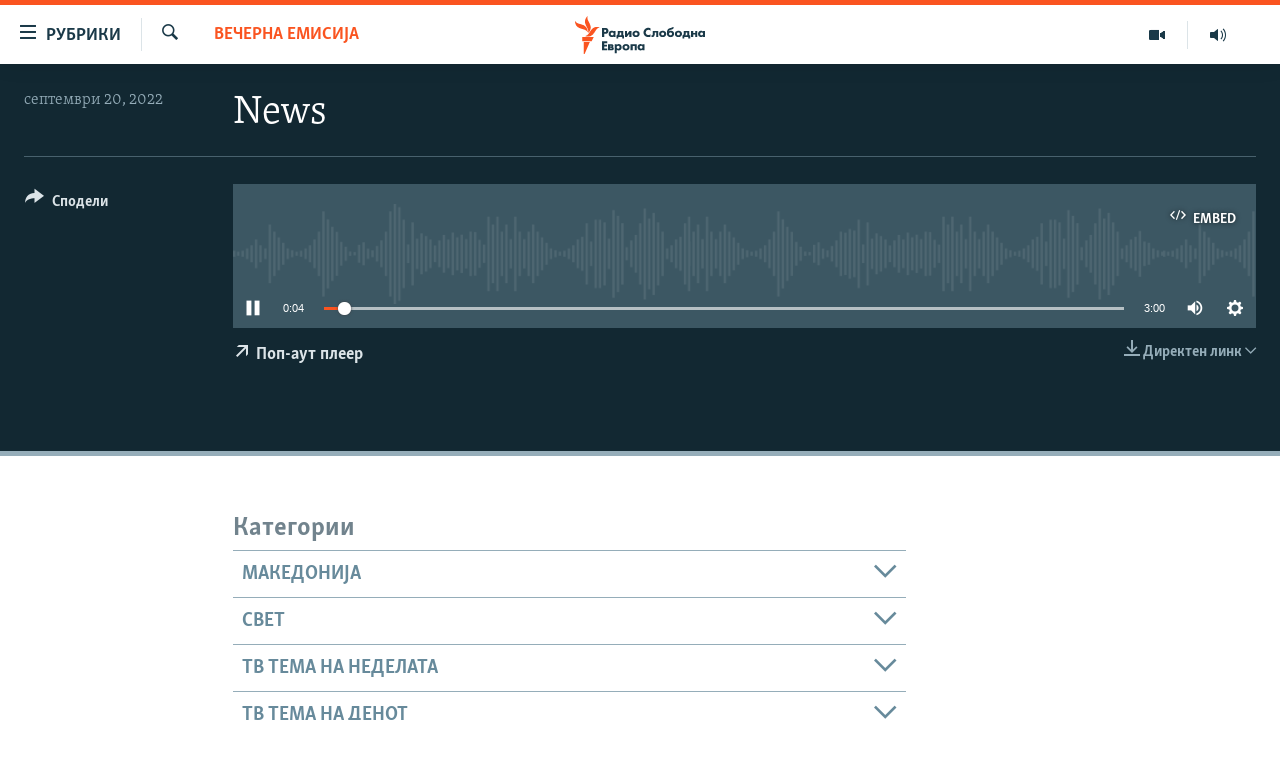

--- FILE ---
content_type: text/html; charset=utf-8
request_url: https://www.slobodnaevropa.mk/a/32020069.html
body_size: 13277
content:

<!DOCTYPE html>
<html lang="mk" dir="ltr" class="no-js">
<head>
<link href="/Content/responsive/RFE/mk-MK/RFE-mk-MK.css?&amp;av=0.0.0.0&amp;cb=374" rel="stylesheet"/>
<script src="https://tags.slobodnaevropa.mk/rferl-pangea/prod/utag.sync.js"></script> <script type='text/javascript' src='https://www.youtube.com/iframe_api' async></script>
<script type="text/javascript">
//a general 'js' detection, must be on top level in <head>, due to CSS performance
document.documentElement.className = "js";
var cacheBuster = "374";
var appBaseUrl = "/";
var imgEnhancerBreakpoints = [0, 144, 256, 408, 650, 1023, 1597];
var isLoggingEnabled = false;
var isPreviewPage = false;
var isLivePreviewPage = false;
if (!isPreviewPage) {
window.RFE = window.RFE || {};
window.RFE.cacheEnabledByParam = window.location.href.indexOf('nocache=1') === -1;
const url = new URL(window.location.href);
const params = new URLSearchParams(url.search);
// Remove the 'nocache' parameter
params.delete('nocache');
// Update the URL without the 'nocache' parameter
url.search = params.toString();
window.history.replaceState(null, '', url.toString());
} else {
window.addEventListener('load', function() {
const links = window.document.links;
for (let i = 0; i < links.length; i++) {
links[i].href = '#';
links[i].target = '_self';
}
})
}
// Iframe & Embed detection
var embedProperties = {};
try {
// Reliable way to check if we are in an iframe.
var isIframe = window.self !== window.top;
embedProperties.is_iframe = isIframe;
if (!isIframe) {
embedProperties.embed_context = "main";
} else {
// We are in an iframe. Let's try to access the parent.
// This access will only fail with strict cross-origin (without document.domain).
var parentLocation = window.top.location;
// The access succeeded. Now we explicitly compare the hostname.
if (window.location.hostname === parentLocation.hostname) {
embedProperties.embed_context = "embed_self";
} else {
// Hostname is different (e.g. different subdomain with document.domain)
embedProperties.embed_context = "embed_cross";
}
// Since the access works, we can safely get the details.
embedProperties.url_parent = parentLocation.href;
embedProperties.title_parent = window.top.document.title;
}
} catch (err) {
// We are in an iframe, and an error occurred, probably due to cross-origin restrictions.
embedProperties.is_iframe = true;
embedProperties.embed_context = "embed_cross";
// We cannot access the properties of window.top.
// `document.referrer` can sometimes provide the URL of the parent page.
// It is not 100% reliable, but it is the best we can do in this situation.
embedProperties.url_parent = document.referrer || null;
embedProperties.title_parent = null; // We can't get to the title in a cross-origin scenario.
}
var pwaEnabled = false;
var swCacheDisabled;
</script>
<meta charset="utf-8" />
<title>News</title>
<meta name="description" content="" />
<meta name="keywords" content="Вечерна емисија, " />
<meta name="viewport" content="width=device-width, initial-scale=1.0" />
<meta http-equiv="X-UA-Compatible" content="IE=edge" />
<meta name="robots" content="max-image-preview:large"><meta property="fb:pages" content="97222983724" />
<link href="https://www.slobodnaevropa.mk/a/32020069.html" rel="canonical" />
<meta name="apple-mobile-web-app-title" content="РСЕ" />
<meta name="apple-mobile-web-app-status-bar-style" content="black" />
<meta name="apple-itunes-app" content="app-id=475986784, app-argument=//32020069.ltr" />
<meta content="News" property="og:title" />
<meta content="article" property="og:type" />
<meta content="https://www.slobodnaevropa.mk/a/32020069.html" property="og:url" />
<meta content="Радио Слободна Европа" property="og:site_name" />
<meta content="https://www.facebook.com/RSEMK" property="article:publisher" />
<meta content="https://www.slobodnaevropa.mk/Content/responsive/RFE/mk-MK/img/top_logo_news.png" property="og:image" />
<meta content="1200" property="og:image:width" />
<meta content="675" property="og:image:height" />
<meta content="site logo" property="og:image:alt" />
<meta content="568280086670706" property="fb:app_id" />
<meta content="player" name="twitter:card" />
<meta content="@RSE_Makedonski" name="twitter:site" />
<meta content="https://www.slobodnaevropa.mk/embed/player/article/32020069.html" name="twitter:player" />
<meta content="435" name="twitter:player:width" />
<meta content="314" name="twitter:player:height" />
<meta content="https://rfe-audio.rferl.org/ma/2022/09/20/20220920-170100-ma074-clip_low.mp3" name="twitter:player:stream" />
<meta content="audio/mp3; codecs=&quot;mp3&quot;" name="twitter:player:stream:content_type" />
<meta content="News" name="twitter:title" />
<meta content="" name="twitter:description" />
<link rel="amphtml" href="https://www.slobodnaevropa.mk/amp/32020069.html" />
<script src="/Scripts/responsive/infographics.b?v=dVbZ-Cza7s4UoO3BqYSZdbxQZVF4BOLP5EfYDs4kqEo1&amp;av=0.0.0.0&amp;cb=374"></script>
<script src="/Scripts/responsive/loader.b?v=C-JLefdHQ4ECvt5x4bMsJCTq2VRkcN8JUkP-IB-DzAI1&amp;av=0.0.0.0&amp;cb=374"></script>
<link rel="icon" type="image/svg+xml" href="/Content/responsive/RFE/img/webApp/favicon.svg" />
<link rel="alternate icon" href="/Content/responsive/RFE/img/webApp/favicon.ico" />
<link rel="mask-icon" color="#ea6903" href="/Content/responsive/RFE/img/webApp/favicon_safari.svg" />
<link rel="apple-touch-icon" sizes="152x152" href="/Content/responsive/RFE/img/webApp/ico-152x152.png" />
<link rel="apple-touch-icon" sizes="144x144" href="/Content/responsive/RFE/img/webApp/ico-144x144.png" />
<link rel="apple-touch-icon" sizes="114x114" href="/Content/responsive/RFE/img/webApp/ico-114x114.png" />
<link rel="apple-touch-icon" sizes="72x72" href="/Content/responsive/RFE/img/webApp/ico-72x72.png" />
<link rel="apple-touch-icon-precomposed" href="/Content/responsive/RFE/img/webApp/ico-57x57.png" />
<link rel="icon" sizes="192x192" href="/Content/responsive/RFE/img/webApp/ico-192x192.png" />
<link rel="icon" sizes="128x128" href="/Content/responsive/RFE/img/webApp/ico-128x128.png" />
<meta name="msapplication-TileColor" content="#ffffff" />
<meta name="msapplication-TileImage" content="/Content/responsive/RFE/img/webApp/ico-144x144.png" />
<link rel="preload" href="/Content/responsive/fonts/Skolar-Lt_Cyrl_v2.4.woff" type="font/woff" as="font" crossorigin="anonymous" />
<link rel="alternate" type="application/rss+xml" title="RFE/RL - Top Stories [RSS]" href="/api/" />
<link rel="sitemap" type="application/rss+xml" href="/sitemap.xml" />
<script type="text/javascript">
var analyticsData = Object.assign(embedProperties, {url:"https://www.slobodnaevropa.mk/a/32020069.html",property_id:"435",article_uid:"32020069",page_title:"News",page_type:"audiofeature",content_type:"audio",subcontent_type:"audiofeature",last_modified:"2022-09-20 17:14:08Z",pub_datetime:"2022-09-20 17:01:00Z",section:"вечерна емисија",english_section:"evening_program",byline:"",categories:"evening_program",domain:"www.slobodnaevropa.mk",language:"Macedonian",language_service:"RFERL Balkans Macedonian Unit",platform:"web",copied:"no",copied_article:"",copied_title:"",runs_js:"Yes",cms_release:"8.45.0.0.374",enviro_type:"prod",slug:"",entity:"RFE",short_language_service:"MAC",platform_short:"W",page_name:"News"});
// Push Analytics data as GTM message (without "event" attribute and before GTM initialization)
window.dataLayer = window.dataLayer || [];
window.dataLayer.push(analyticsData);
</script>
<script type="text/javascript" data-cookiecategory="analytics">
var gtmEventObject = {event: 'page_meta_ready'};window.dataLayer = window.dataLayer || [];window.dataLayer.push(gtmEventObject);
var renderGtm = "true";
if (renderGtm === "true") {
(function(w,d,s,l,i){w[l]=w[l]||[];w[l].push({'gtm.start':new Date().getTime(),event:'gtm.js'});var f=d.getElementsByTagName(s)[0],j=d.createElement(s),dl=l!='dataLayer'?'&l='+l:'';j.async=true;j.src='//www.googletagmanager.com/gtm.js?id='+i+dl;f.parentNode.insertBefore(j,f);})(window,document,'script','dataLayer','GTM-WXZBPZ');
}
</script>
</head>
<body class=" nav-no-loaded cc_theme pg-media use-sticky-share js-category-to-nav pg-audio nojs-images ">
<noscript><iframe src="https://www.googletagmanager.com/ns.html?id=GTM-WXZBPZ" height="0" width="0" style="display:none;visibility:hidden"></iframe></noscript> <script type="text/javascript" data-cookiecategory="analytics">
var gtmEventObject = {event: 'page_meta_ready'};window.dataLayer = window.dataLayer || [];window.dataLayer.push(gtmEventObject);
var renderGtm = "true";
if (renderGtm === "true") {
(function(w,d,s,l,i){w[l]=w[l]||[];w[l].push({'gtm.start':new Date().getTime(),event:'gtm.js'});var f=d.getElementsByTagName(s)[0],j=d.createElement(s),dl=l!='dataLayer'?'&l='+l:'';j.async=true;j.src='//www.googletagmanager.com/gtm.js?id='+i+dl;f.parentNode.insertBefore(j,f);})(window,document,'script','dataLayer','GTM-WXZBPZ');
}
</script>
<!--Analytics tag js version start-->
<script type="text/javascript" data-cookiecategory="analytics">
var utag_data = Object.assign({}, analyticsData, {pub_year:"2022",pub_month:"09",pub_day:"20",pub_hour:"17",pub_weekday:"Tuesday"});
if(typeof(TealiumTagFrom)==='function' && typeof(TealiumTagSearchKeyword)==='function') {
var utag_from=TealiumTagFrom();var utag_searchKeyword=TealiumTagSearchKeyword();
if(utag_searchKeyword!=null && utag_searchKeyword!=='' && utag_data["search_keyword"]==null) utag_data["search_keyword"]=utag_searchKeyword;if(utag_from!=null && utag_from!=='') utag_data["from"]=TealiumTagFrom();}
if(window.top!== window.self&&utag_data.page_type==="snippet"){utag_data.page_type = 'iframe';}
try{if(window.top!==window.self&&window.self.location.hostname===window.top.location.hostname){utag_data.platform = 'self-embed';utag_data.platform_short = 'se';}}catch(e){if(window.top!==window.self&&window.self.location.search.includes("platformType=self-embed")){utag_data.platform = 'cross-promo';utag_data.platform_short = 'cp';}}
(function(a,b,c,d){ a="https://tags.slobodnaevropa.mk/rferl-pangea/prod/utag.js"; b=document;c="script";d=b.createElement(c);d.src=a;d.type="text/java"+c;d.async=true; a=b.getElementsByTagName(c)[0];a.parentNode.insertBefore(d,a); })();
</script>
<!--Analytics tag js version end-->
<!-- Analytics tag management NoScript -->
<noscript>
<img style="position: absolute; border: none;" src="https://ssc.slobodnaevropa.mk/b/ss/bbgprod,bbgentityrferl/1/G.4--NS/2084089529?pageName=rfe%3amac%3aw%3aaudiofeature%3anews&amp;c6=news&amp;v36=8.45.0.0.374&amp;v6=D=c6&amp;g=https%3a%2f%2fwww.slobodnaevropa.mk%2fa%2f32020069.html&amp;c1=D=g&amp;v1=D=g&amp;events=event1&amp;c16=rferl%20balkans%20macedonian%20unit&amp;v16=D=c16&amp;c5=evening_program&amp;v5=D=c5&amp;ch=%d0%92%d0%b5%d1%87%d0%b5%d1%80%d0%bd%d0%b0%20%d0%b5%d0%bc%d0%b8%d1%81%d0%b8%d1%98%d0%b0&amp;c15=macedonian&amp;v15=D=c15&amp;c4=audio&amp;v4=D=c4&amp;c14=32020069&amp;v14=D=c14&amp;v20=no&amp;c17=web&amp;v17=D=c17&amp;mcorgid=518abc7455e462b97f000101%40adobeorg&amp;server=www.slobodnaevropa.mk&amp;pageType=D=c4&amp;ns=bbg&amp;v29=D=server&amp;v25=rfe&amp;v30=435&amp;v105=D=User-Agent " alt="analytics" width="1" height="1" /></noscript>
<!-- End of Analytics tag management NoScript -->
<!--*** Accessibility links - For ScreenReaders only ***-->
<section>
<div class="sr-only">
<h2>Достапни линкови</h2>
<ul>
<li><a href="#content" data-disable-smooth-scroll="1">Оди на содржината</a></li>
<li><a href="#navigation" data-disable-smooth-scroll="1">Оди на главната навигација</a></li>
<li><a href="#txtHeaderSearch" data-disable-smooth-scroll="1">Премини на пребарување</a></li>
</ul>
</div>
</section>
<div dir="ltr">
<div id="page">
<aside>
<div class="ctc-message pos-fix">
<div class="ctc-message__inner">линкот е копиран</div>
</div>
</aside>
<div class="hdr-20 hdr-20--big">
<div class="hdr-20__inner">
<div class="hdr-20__max pos-rel">
<div class="hdr-20__side hdr-20__side--primary d-flex">
<label data-for="main-menu-ctrl" data-switcher-trigger="true" data-switch-target="main-menu-ctrl" class="burger hdr-trigger pos-rel trans-trigger" data-trans-evt="click" data-trans-id="menu">
<span class="ico ico-close hdr-trigger__ico hdr-trigger__ico--close burger__ico burger__ico--close"></span>
<span class="ico ico-menu hdr-trigger__ico hdr-trigger__ico--open burger__ico burger__ico--open"></span>
<span class="burger__label">рубрики</span>
</label>
<div class="menu-pnl pos-fix trans-target" data-switch-target="main-menu-ctrl" data-trans-id="menu">
<div class="menu-pnl__inner">
<nav class="main-nav menu-pnl__item menu-pnl__item--first">
<ul class="main-nav__list accordeon" data-analytics-tales="false" data-promo-name="link" data-location-name="nav,secnav">
<li class="main-nav__item">
<a class="main-nav__item-name main-nav__item-name--link" href="/Македонија" title="Македонија" data-item-name="macedonia" >Македонија</a>
</li>
<li class="main-nav__item">
<a class="main-nav__item-name main-nav__item-name--link" href="/свет" title="Свет" data-item-name="world-responsive" >Свет</a>
</li>
<li class="main-nav__item">
<a class="main-nav__item-name main-nav__item-name--link" href="/Визуелно" title="Визуелно" data-item-name="visuals" >Визуелно</a>
</li>
<li class="main-nav__item">
<a class="main-nav__item-name main-nav__item-name--link" href="/Вести" title="Вести" data-item-name="news" >Вести</a>
</li>
<li class="main-nav__item">
<a class="main-nav__item-name main-nav__item-name--link" href="/ШтоТребаДаЗнаете" title="Што треба да знаете" data-item-name="what-you-need-to-know" >Што треба да знаете</a>
</li>
<li class="main-nav__item">
<a class="main-nav__item-name main-nav__item-name--link" href="/што-треба-да-знаете" title="Пријави се за њузлетер" data-item-name="newsletter-subscribe" >Пријави се за њузлетер</a>
</li>
<li class="main-nav__item">
<a class="main-nav__item-name main-nav__item-name--link" href="/подкаст" title="Подкаст Зошто?" data-item-name="why" >Подкаст Зошто?</a>
</li>
</ul>
</nav>
<div class="menu-pnl__item menu-pnl__item--social">
<h5 class="menu-pnl__sub-head">Следете не</h5>
<a href="https://www.facebook.com/RSEMK" title="Следете не на Фејсбук" data-analytics-text="follow_on_facebook" class="btn btn--rounded btn--social-inverted menu-pnl__btn js-social-btn btn-facebook" target="_blank" rel="noopener">
<span class="ico ico-facebook-alt ico--rounded"></span>
</a>
<a href="https://twitter.com/RSE_makedonski" title="Следете не на Твитер" data-analytics-text="follow_on_twitter" class="btn btn--rounded btn--social-inverted menu-pnl__btn js-social-btn btn-twitter" target="_blank" rel="noopener">
<span class="ico ico-twitter ico--rounded"></span>
</a>
<a href="https://www.youtube.com/user/SlobodnaEvropa" title="Следете не на Јутјуб" data-analytics-text="follow_on_youtube" class="btn btn--rounded btn--social-inverted menu-pnl__btn js-social-btn btn-youtube" target="_blank" rel="noopener">
<span class="ico ico-youtube ico--rounded"></span>
</a>
<a href="https://www.instagram.com/slobodnaevropa.mk/" title="Follow us on Instagram" data-analytics-text="follow_on_instagram" class="btn btn--rounded btn--social-inverted menu-pnl__btn js-social-btn btn-instagram" target="_blank" rel="noopener">
<span class="ico ico-instagram ico--rounded"></span>
</a>
</div>
<div class="menu-pnl__item">
<a href="/navigation/allsites" class="menu-pnl__item-link">
<span class="ico ico-languages "></span>
РСЕ веб страници
</a>
</div>
</div>
</div>
<label data-for="top-search-ctrl" data-switcher-trigger="true" data-switch-target="top-search-ctrl" class="top-srch-trigger hdr-trigger">
<span class="ico ico-close hdr-trigger__ico hdr-trigger__ico--close top-srch-trigger__ico top-srch-trigger__ico--close"></span>
<span class="ico ico-search hdr-trigger__ico hdr-trigger__ico--open top-srch-trigger__ico top-srch-trigger__ico--open"></span>
</label>
<div class="srch-top srch-top--in-header" data-switch-target="top-search-ctrl">
<div class="container">
<form action="/s" class="srch-top__form srch-top__form--in-header" id="form-topSearchHeader" method="get" role="search"><label for="txtHeaderSearch" class="sr-only">Барај</label>
<input type="text" id="txtHeaderSearch" name="k" placeholder="Пребарувај" accesskey="s" value="" class="srch-top__input analyticstag-event" onkeydown="if (event.keyCode === 13) { FireAnalyticsTagEventOnSearch('search', $dom.get('#txtHeaderSearch')[0].value) }" />
<button title="Барај" type="submit" class="btn btn--top-srch analyticstag-event" onclick="FireAnalyticsTagEventOnSearch('search', $dom.get('#txtHeaderSearch')[0].value) ">
<span class="ico ico-search"></span>
</button></form>
</div>
</div>
<a href="/" class="main-logo-link">
<img src="/Content/responsive/RFE/mk-MK/img/logo-compact.svg?cb=374" class="main-logo main-logo--comp" alt="site logo">
<img src="/Content/responsive/RFE/mk-MK/img/logo.svg?cb=374" class="main-logo main-logo--big" alt="site logo">
</a>
</div>
<div class="hdr-20__side hdr-20__side--secondary d-flex">
<a href="https://www.slobodnaevropa.mk/%d0%bf%d0%be%d0%b4%d0%ba%d0%b0%d1%81%d1%82?nocache=1" title="Радио" class="hdr-20__secondary-item" data-item-name="audio">
<span class="ico ico-audio hdr-20__secondary-icon"></span>
</a>
<a href="/Визуелно" title="Визуелно" class="hdr-20__secondary-item" data-item-name="video">
<span class="ico ico-video hdr-20__secondary-icon"></span>
</a>
<a href="/s" title="Барај" class="hdr-20__secondary-item hdr-20__secondary-item--search" data-item-name="search">
<span class="ico ico-search hdr-20__secondary-icon hdr-20__secondary-icon--search"></span>
</a>
<div class="srch-bottom">
<form action="/s" class="srch-bottom__form d-flex" id="form-bottomSearch" method="get" role="search"><label for="txtSearch" class="sr-only">Барај</label>
<input type="search" id="txtSearch" name="k" placeholder="Пребарувај" accesskey="s" value="" class="srch-bottom__input analyticstag-event" onkeydown="if (event.keyCode === 13) { FireAnalyticsTagEventOnSearch('search', $dom.get('#txtSearch')[0].value) }" />
<button title="Барај" type="submit" class="btn btn--bottom-srch analyticstag-event" onclick="FireAnalyticsTagEventOnSearch('search', $dom.get('#txtSearch')[0].value) ">
<span class="ico ico-search"></span>
</button></form>
</div>
</div>
<img src="/Content/responsive/RFE/mk-MK/img/logo-print.gif?cb=374" class="logo-print" loading="lazy" alt="site logo">
<img src="/Content/responsive/RFE/mk-MK/img/logo-print_color.png?cb=374" class="logo-print logo-print--color" loading="lazy" alt="site logo">
</div>
</div>
</div>
<script>
if (document.body.className.indexOf('pg-home') > -1) {
var nav2In = document.querySelector('.hdr-20__inner');
var nav2Sec = document.querySelector('.hdr-20__side--secondary');
var secStyle = window.getComputedStyle(nav2Sec);
if (nav2In && window.pageYOffset < 150 && secStyle['position'] !== 'fixed') {
nav2In.classList.add('hdr-20__inner--big')
}
}
</script>
<div class="c-hlights c-hlights--breaking c-hlights--no-item" data-hlight-display="mobile,desktop">
<div class="c-hlights__wrap container p-0">
<div class="c-hlights__nav">
<a role="button" href="#" title="Претходно">
<span class="ico ico-chevron-backward m-0"></span>
<span class="sr-only">Претходно</span>
</a>
<a role="button" href="#" title="Следно">
<span class="ico ico-chevron-forward m-0"></span>
<span class="sr-only">Следно</span>
</a>
</div>
<span class="c-hlights__label">
<span class="">Breaking News</span>
<span class="switcher-trigger">
<label data-for="more-less-1" data-switcher-trigger="true" class="switcher-trigger__label switcher-trigger__label--more p-b-0" title="Покажи повеќе">
<span class="ico ico-chevron-down"></span>
</label>
<label data-for="more-less-1" data-switcher-trigger="true" class="switcher-trigger__label switcher-trigger__label--less p-b-0" title="Show less">
<span class="ico ico-chevron-up"></span>
</label>
</span>
</span>
<ul class="c-hlights__items switcher-target" data-switch-target="more-less-1">
</ul>
</div>
</div> <div id="content">
<div class="media-container">
<div class="container">
<div class="hdr-container">
<div class="row">
<div class="col-category col-xs-12 col-md-2 pull-left"> <div class="category js-category">
<a class="" href="/z/444">Вечерна емисија</a> </div>
</div><div class="col-title col-xs-12 col-lg-10 pull-right"> <h1 class="">
News
</h1>
</div><div class="col-publishing-details col-xs-12 col-md-2 pull-left"> <div class="publishing-details ">
<div class="published">
<span class="date" >
<time pubdate="pubdate" datetime="2022-09-20T19:01:00+01:00">
септември 20, 2022
</time>
</span>
</div>
</div>
</div><div class="col-lg-12 separator"> <div class="separator">
<hr class="title-line" />
</div>
</div><div class="col-multimedia col-xs-12 col-md-10 pull-right"> <div class="media-pholder media-pholder--audio ">
<div class="c-sticky-container" data-poster="">
<div class="c-sticky-element" data-sp_api="pangea-video" data-persistent data-persistent-browse-out >
<div class="c-mmp c-mmp--enabled c-mmp--loading c-mmp--audio c-mmp--detail c-sticky-element__swipe-el"
data-player_id="" data-title="News" data-hide-title="False"
data-breakpoint_s="320" data-breakpoint_m="640" data-breakpoint_l="992"
data-hlsjs-src="/Scripts/responsive/hls.b"
data-bypass-dash-for-vod="true"
data-bypass-dash-for-live-video="true"
data-bypass-dash-for-live-audio="true"
data-media-id="32020069"
id="player32020069">
<div class="c-mmp__poster js-poster">
</div>
<a class="c-mmp__fallback-link" href="https://rfe-audio.rferl.org/ma/2022/09/20/20220920-170100-ma074-clip.mp3">
<span class="c-mmp__fallback-link-icon">
<span class="ico ico-audio"></span>
</span>
</a>
<div class="c-spinner">
<img src="/Content/responsive/img/player-spinner.png" alt="please wait" title="please wait" />
</div>
<div class="c-mmp__player">
<audio src="https://rfe-audio.rferl.org/ma/2022/09/20/20220920-170100-ma074-clip.mp3" data-fallbacksrc="" data-fallbacktype="" data-type="audio/mp3" data-info="64 kbps" data-sources="[{&quot;AmpSrc&quot;:&quot;https://rfe-audio.rferl.org/ma/2022/09/20/20220920-170100-ma074-clip_low.mp3&quot;,&quot;Src&quot;:&quot;https://rfe-audio.rferl.org/ma/2022/09/20/20220920-170100-ma074-clip_low.mp3&quot;,&quot;Type&quot;:&quot;audio/mp3&quot;,&quot;DataInfo&quot;:&quot;32 kbps&quot;,&quot;Url&quot;:null,&quot;BlockAutoTo&quot;:null,&quot;BlockAutoFrom&quot;:null},{&quot;AmpSrc&quot;:&quot;https://rfe-audio.rferl.org/ma/2022/09/20/20220920-170100-ma074-clip_hq.mp3&quot;,&quot;Src&quot;:&quot;https://rfe-audio.rferl.org/ma/2022/09/20/20220920-170100-ma074-clip_hq.mp3&quot;,&quot;Type&quot;:&quot;audio/mp3&quot;,&quot;DataInfo&quot;:&quot;128 kbps&quot;,&quot;Url&quot;:null,&quot;BlockAutoTo&quot;:null,&quot;BlockAutoFrom&quot;:null}]" data-pub_datetime="2022-09-20 19:01:00Z" data-lt-on-play="0" data-lt-url="" data-autoplay data-preload webkit-playsinline="webkit-playsinline" playsinline="playsinline" style="width:100%;height:140px" title="News">
</audio>
</div>
<div class="c-mmp__overlay c-mmp__overlay--title c-mmp__overlay--partial c-mmp__overlay--disabled c-mmp__overlay--slide-from-top js-c-mmp__title-overlay">
<span class="c-mmp__overlay-actions c-mmp__overlay-actions-top js-overlay-actions">
<span class="c-mmp__overlay-actions-link c-mmp__overlay-actions-link--embed js-btn-embed-overlay" title="Embed">
<span class="c-mmp__overlay-actions-link-ico ico ico-embed-code"></span>
<span class="c-mmp__overlay-actions-link-text">Embed</span>
</span>
<span class="c-mmp__overlay-actions-link c-mmp__overlay-actions-link--close-sticky c-sticky-element__close-el" title="close">
<span class="c-mmp__overlay-actions-link-ico ico ico-close"></span>
</span>
</span>
<div class="c-mmp__overlay-title js-overlay-title">
<h5 class="c-mmp__overlay-media-title">
<a class="js-media-title-link" href="/a/32020069.html" target="_blank" rel="noopener" title="News">News</a>
</h5>
</div>
</div>
<div class="c-mmp__overlay c-mmp__overlay--sharing c-mmp__overlay--disabled c-mmp__overlay--slide-from-bottom js-c-mmp__sharing-overlay">
<span class="c-mmp__overlay-actions">
<span class="c-mmp__overlay-actions-link c-mmp__overlay-actions-link--embed js-btn-embed-overlay" title="Embed">
<span class="c-mmp__overlay-actions-link-ico ico ico-embed-code"></span>
<span class="c-mmp__overlay-actions-link-text">Embed</span>
</span>
<span class="c-mmp__overlay-actions-link c-mmp__overlay-actions-link--close js-btn-close-overlay" title="close">
<span class="c-mmp__overlay-actions-link-ico ico ico-close"></span>
</span>
</span>
<div class="c-mmp__overlay-tabs">
<div class="c-mmp__overlay-tab c-mmp__overlay-tab--disabled c-mmp__overlay-tab--slide-backward js-tab-embed-overlay" data-trigger="js-btn-embed-overlay" data-embed-source="//www.slobodnaevropa.mk/embed/player/0/32020069.html?type=audio" role="form">
<div class="c-mmp__overlay-body c-mmp__overlay-body--centered-vertical">
<div class="column">
<div class="c-mmp__status-msg ta-c js-message-embed-code-copied" role="tooltip">
The code has been copied to your clipboard.
</div>
<div class="c-mmp__form-group ta-c">
<input type="text" name="embed_code" class="c-mmp__input-text js-embed-code" dir="ltr" value="" readonly />
<span class="c-mmp__input-btn js-btn-copy-embed-code" title="Copy to clipboard"><span class="ico ico-content-copy"></span></span>
</div>
</div>
</div>
</div>
<div class="c-mmp__overlay-tab c-mmp__overlay-tab--disabled c-mmp__overlay-tab--slide-forward js-tab-sharing-overlay" data-trigger="js-btn-sharing-overlay" role="form">
<div class="c-mmp__overlay-body c-mmp__overlay-body--centered-vertical">
<div class="column">
<div class="c-mmp__status-msg ta-c js-message-share-url-copied" role="tooltip">
The URL has been copied to your clipboard
</div>
<div class="not-apply-to-sticky audio-fl-bwd">
<aside class="player-content-share share share--mmp" role="complementary"
data-share-url="https://www.slobodnaevropa.mk/a/32020069.html" data-share-title="News" data-share-text="">
<ul class="share__list">
<li class="share__item">
<a href="https://facebook.com/sharer.php?u=https%3a%2f%2fwww.slobodnaevropa.mk%2fa%2f32020069.html"
data-analytics-text="share_on_facebook"
title="Facebook" target="_blank"
class="btn bg-transparent js-social-btn">
<span class="ico ico-facebook fs_xl "></span>
</a>
</li>
<li class="share__item">
<a href="https://twitter.com/share?url=https%3a%2f%2fwww.slobodnaevropa.mk%2fa%2f32020069.html&amp;text=News"
data-analytics-text="share_on_twitter"
title="X (Twitter)" target="_blank"
class="btn bg-transparent js-social-btn">
<span class="ico ico-twitter fs_xl "></span>
</a>
</li>
<li class="share__item">
<a href="/a/32020069.html" title="Share this media" class="btn bg-transparent" target="_blank" rel="noopener">
<span class="ico ico-ellipsis fs_xl "></span>
</a>
</li>
</ul>
</aside>
</div>
<hr class="c-mmp__separator-line audio-fl-bwd xs-hidden s-hidden" />
<div class="c-mmp__form-group ta-c audio-fl-bwd xs-hidden s-hidden">
<input type="text" name="share_url" class="c-mmp__input-text js-share-url" value="https://www.slobodnaevropa.mk/a/32020069.html" dir="ltr" readonly />
<span class="c-mmp__input-btn js-btn-copy-share-url" title="Copy to clipboard"><span class="ico ico-content-copy"></span></span>
</div>
</div>
</div>
</div>
</div>
</div>
<div class="c-mmp__overlay c-mmp__overlay--settings c-mmp__overlay--disabled c-mmp__overlay--slide-from-bottom js-c-mmp__settings-overlay">
<span class="c-mmp__overlay-actions">
<span class="c-mmp__overlay-actions-link c-mmp__overlay-actions-link--close js-btn-close-overlay" title="close">
<span class="c-mmp__overlay-actions-link-ico ico ico-close"></span>
</span>
</span>
<div class="c-mmp__overlay-body c-mmp__overlay-body--centered-vertical">
<div class="column column--scrolling js-sources"></div>
</div>
</div>
<div class="c-mmp__overlay c-mmp__overlay--disabled js-c-mmp__disabled-overlay">
<div class="c-mmp__overlay-body c-mmp__overlay-body--centered-vertical">
<div class="column">
<p class="ta-c"><span class="ico ico-clock"></span>No media source currently available</p>
</div>
</div>
</div>
<div class="c-mmp__cpanel-container js-cpanel-container">
<div class="c-mmp__cpanel c-mmp__cpanel--hidden">
<div class="c-mmp__cpanel-playback-controls">
<span class="c-mmp__cpanel-btn c-mmp__cpanel-btn--play js-btn-play" title="play">
<span class="ico ico-play m-0"></span>
</span>
<span class="c-mmp__cpanel-btn c-mmp__cpanel-btn--pause js-btn-pause" title="pause">
<span class="ico ico-pause m-0"></span>
</span>
</div>
<div class="c-mmp__cpanel-progress-controls">
<span class="c-mmp__cpanel-progress-controls-current-time js-current-time" dir="ltr">0:00</span>
<span class="c-mmp__cpanel-progress-controls-duration js-duration" dir="ltr">
0:03:00
</span>
<span class="c-mmp__indicator c-mmp__indicator--horizontal" dir="ltr">
<span class="c-mmp__indicator-lines js-progressbar">
<span class="c-mmp__indicator-line c-mmp__indicator-line--range js-playback-range" style="width:100%"></span>
<span class="c-mmp__indicator-line c-mmp__indicator-line--buffered js-playback-buffered" style="width:0%"></span>
<span class="c-mmp__indicator-line c-mmp__indicator-line--tracked js-playback-tracked" style="width:0%"></span>
<span class="c-mmp__indicator-line c-mmp__indicator-line--played js-playback-played" style="width:0%"></span>
<span class="c-mmp__indicator-line c-mmp__indicator-line--live js-playback-live"><span class="strip"></span></span>
<span class="c-mmp__indicator-btn ta-c js-progressbar-btn">
<button class="c-mmp__indicator-btn-pointer" type="button"></button>
</span>
<span class="c-mmp__badge c-mmp__badge--tracked-time c-mmp__badge--hidden js-progressbar-indicator-badge" dir="ltr" style="left:0%">
<span class="c-mmp__badge-text js-progressbar-indicator-badge-text">0:00</span>
</span>
</span>
</span>
</div>
<div class="c-mmp__cpanel-additional-controls">
<span class="c-mmp__cpanel-additional-controls-volume js-volume-controls">
<span class="c-mmp__cpanel-btn c-mmp__cpanel-btn--volume js-btn-volume" title="volume">
<span class="ico ico-volume-unmuted m-0"></span>
</span>
<span class="c-mmp__indicator c-mmp__indicator--vertical js-volume-panel" dir="ltr">
<span class="c-mmp__indicator-lines js-volumebar">
<span class="c-mmp__indicator-line c-mmp__indicator-line--range js-volume-range" style="height:100%"></span>
<span class="c-mmp__indicator-line c-mmp__indicator-line--volume js-volume-level" style="height:0%"></span>
<span class="c-mmp__indicator-slider">
<span class="c-mmp__indicator-btn ta-c c-mmp__indicator-btn--hidden js-volumebar-btn">
<button class="c-mmp__indicator-btn-pointer" type="button"></button>
</span>
</span>
</span>
</span>
</span>
<div class="c-mmp__cpanel-additional-controls-settings js-settings-controls">
<span class="c-mmp__cpanel-btn c-mmp__cpanel-btn--settings-overlay js-btn-settings-overlay" title="source switch">
<span class="ico ico-settings m-0"></span>
</span>
<span class="c-mmp__cpanel-btn c-mmp__cpanel-btn--settings-expand js-btn-settings-expand" title="source switch">
<span class="ico ico-settings m-0"></span>
</span>
<div class="c-mmp__expander c-mmp__expander--sources js-c-mmp__expander--sources">
<div class="c-mmp__expander-content js-sources"></div>
</div>
</div>
</div>
</div>
</div>
</div>
</div>
</div>
<div class="media-download">
<div class="simple-menu">
<span class="handler">
<span class="ico ico-download"></span>
<span class="label">Директен линк</span>
<span class="ico ico-chevron-down"></span>
</span>
<div class="inner">
<ul class="subitems">
<li class="subitem">
<a href="https://rfe-audio.rferl.org/ma/2022/09/20/20220920-170100-ma074-clip_low.mp3?download=1" title="32 kbps | МП3" class="handler"
onclick="FireAnalyticsTagEventOnDownload(this, 'audio', 32020069, 'News', null, '', '2022', '09', '20')">
32 kbps | МП3
</a>
</li>
<li class="subitem">
<a href="https://rfe-audio.rferl.org/ma/2022/09/20/20220920-170100-ma074-clip_hq.mp3?download=1" title="128 kbps | МП3" class="handler"
onclick="FireAnalyticsTagEventOnDownload(this, 'audio', 32020069, 'News', null, '', '2022', '09', '20')">
128 kbps | МП3
</a>
</li>
<li class="subitem">
<a href="https://rfe-audio.rferl.org/ma/2022/09/20/20220920-170100-ma074-clip.mp3?download=1" title="64 kbps | МП3" class="handler"
onclick="FireAnalyticsTagEventOnDownload(this, 'audio', 32020069, 'News', null, '', '2022', '09', '20')">
64 kbps | МП3
</a>
</li>
</ul>
</div>
</div>
</div>
<button class="btn btn--link btn-popout-player" data-default-display="block" data-popup-url="/pp/32020069/ppt0.html" title="Поп-аут плеер">
<span class="ico ico-arrow-top-right"></span>
<span class="text">Поп-аут плеер</span>
</button>
</div>
</div><div class="col-xs-12 col-md-2 pull-left article-share pos-rel"> <div class="share--box">
<div class="sticky-share-container" style="display:none">
<div class="container">
<a href="https://www.slobodnaevropa.mk" id="logo-sticky-share">&nbsp;</a>
<div class="pg-title pg-title--sticky-share">
News
</div>
<div class="sticked-nav-actions">
<!--This part is for sticky navigation display-->
<p class="buttons link-content-sharing p-0 ">
<button class="btn btn--link btn-content-sharing p-t-0 " id="btnContentSharing" value="text" role="Button" type="" title="Повеќе опции">
<span class="ico ico-share ico--l"></span>
<span class="btn__text ">
Сподели
</span>
</button>
</p>
<aside class="content-sharing js-content-sharing js-content-sharing--apply-sticky content-sharing--sticky"
role="complementary"
data-share-url="https://www.slobodnaevropa.mk/a/32020069.html" data-share-title="News" data-share-text="">
<div class="content-sharing__popover">
<h6 class="content-sharing__title">Сподели</h6>
<button href="#close" id="btnCloseSharing" class="btn btn--text-like content-sharing__close-btn">
<span class="ico ico-close ico--l"></span>
</button>
<ul class="content-sharing__list">
<li class="content-sharing__item">
<div class="ctc ">
<input type="text" class="ctc__input" readonly="readonly">
<a href="" js-href="https://www.slobodnaevropa.mk/a/32020069.html" class="content-sharing__link ctc__button">
<span class="ico ico-copy-link ico--rounded ico--s"></span>
<span class="content-sharing__link-text">копирај го линкот</span>
</a>
</div>
</li>
<li class="content-sharing__item">
<a href="https://facebook.com/sharer.php?u=https%3a%2f%2fwww.slobodnaevropa.mk%2fa%2f32020069.html"
data-analytics-text="share_on_facebook"
title="Facebook" target="_blank"
class="content-sharing__link js-social-btn">
<span class="ico ico-facebook ico--rounded ico--s"></span>
<span class="content-sharing__link-text">Facebook</span>
</a>
</li>
<li class="content-sharing__item">
<a href="https://twitter.com/share?url=https%3a%2f%2fwww.slobodnaevropa.mk%2fa%2f32020069.html&amp;text=News"
data-analytics-text="share_on_twitter"
title="X (Twitter)" target="_blank"
class="content-sharing__link js-social-btn">
<span class="ico ico-twitter ico--rounded ico--s"></span>
<span class="content-sharing__link-text">X (Twitter)</span>
</a>
</li>
<li class="content-sharing__item">
<a href="mailto:?body=https%3a%2f%2fwww.slobodnaevropa.mk%2fa%2f32020069.html&amp;subject=News"
title="Email"
class="content-sharing__link ">
<span class="ico ico-email ico--rounded ico--s"></span>
<span class="content-sharing__link-text">Email</span>
</a>
</li>
</ul>
</div>
</aside>
</div>
</div>
</div>
<div class="links">
<p class="buttons link-content-sharing p-0 ">
<button class="btn btn--link btn-content-sharing p-t-0 " id="btnContentSharing" value="text" role="Button" type="" title="Повеќе опции">
<span class="ico ico-share ico--l"></span>
<span class="btn__text ">
Сподели
</span>
</button>
</p>
<aside class="content-sharing js-content-sharing " role="complementary"
data-share-url="https://www.slobodnaevropa.mk/a/32020069.html" data-share-title="News" data-share-text="">
<div class="content-sharing__popover">
<h6 class="content-sharing__title">Сподели</h6>
<button href="#close" id="btnCloseSharing" class="btn btn--text-like content-sharing__close-btn">
<span class="ico ico-close ico--l"></span>
</button>
<ul class="content-sharing__list">
<li class="content-sharing__item">
<div class="ctc ">
<input type="text" class="ctc__input" readonly="readonly">
<a href="" js-href="https://www.slobodnaevropa.mk/a/32020069.html" class="content-sharing__link ctc__button">
<span class="ico ico-copy-link ico--rounded ico--l"></span>
<span class="content-sharing__link-text">копирај го линкот</span>
</a>
</div>
</li>
<li class="content-sharing__item">
<a href="https://facebook.com/sharer.php?u=https%3a%2f%2fwww.slobodnaevropa.mk%2fa%2f32020069.html"
data-analytics-text="share_on_facebook"
title="Facebook" target="_blank"
class="content-sharing__link js-social-btn">
<span class="ico ico-facebook ico--rounded ico--l"></span>
<span class="content-sharing__link-text">Facebook</span>
</a>
</li>
<li class="content-sharing__item">
<a href="https://twitter.com/share?url=https%3a%2f%2fwww.slobodnaevropa.mk%2fa%2f32020069.html&amp;text=News"
data-analytics-text="share_on_twitter"
title="X (Twitter)" target="_blank"
class="content-sharing__link js-social-btn">
<span class="ico ico-twitter ico--rounded ico--l"></span>
<span class="content-sharing__link-text">X (Twitter)</span>
</a>
</li>
<li class="content-sharing__item">
<a href="mailto:?body=https%3a%2f%2fwww.slobodnaevropa.mk%2fa%2f32020069.html&amp;subject=News"
title="Email"
class="content-sharing__link ">
<span class="ico ico-email ico--rounded ico--l"></span>
<span class="content-sharing__link-text">Email</span>
</a>
</li>
</ul>
</div>
</aside>
</div>
</div>
</div>
</div>
</div>
</div>
</div>
<div class="container">
<div class="body-container">
<div class="row">
<div class="col-xs-12 col-md-7 col-md-offset-2 pull-left"> <div class="content-offset">
<div class="category-menu media-block-wrap">
<h3 class="section-head">Категории</h3>
<ul>
<li class="category">
<span class="category-link">
<span class="ico ico-chevron-down pull-right"></span>
<strong>Македонија</strong>
</span>
<div class="row">
<div class="items col-xs-12 collapsed">
<div class="row">
<ul>
<li class="col-xs-6 col-sm-4 col-md-4 col-lg-4">
<div class="media-block with-category">
<a href="/a/venko-filipce-sdsm/33664761.html" class="img-wrap img-wrap--t-spac img-wrap--size-4" title="Филипче: Не стравувам од пуч во СДСМ">
<div class="thumb thumb16_9">
<noscript class="nojs-img">
<img src="https://gdb.rferl.org/fbcdbda2-162a-49a0-3570-08de3c92853e_w160_r1.jpg" alt="Venko Filipce - president of SDSM" />
</noscript>
<img data-src="https://gdb.rferl.org/fbcdbda2-162a-49a0-3570-08de3c92853e_w33_r1.jpg" src="" alt="Venko Filipce - president of SDSM" class=""/>
</div>
<span class="ico ico-video ico--media-type"></span>
</a>
<div class="media-block__content">
<a href="/a/venko-filipce-sdsm/33664761.html">
<h4 class="media-block__title media-block__title--size-4" title="Филипче: Не стравувам од пуч во СДСМ">
Филипче: Не стравувам од пуч во СДСМ
</h4>
</a>
</div>
</div>
</li>
<li class="col-xs-6 col-sm-4 col-md-4 col-lg-4">
<div class="media-block with-category">
<a href="/a/rodjer-psihijatrija/33663828.html" class="img-wrap img-wrap--t-spac img-wrap--size-4" title=" Еден ден со Роџер, терапевтскиот лабрадор на Клиниката за психијатрија">
<div class="thumb thumb16_9">
<noscript class="nojs-img">
<img src="https://gdb.rferl.org/02b473ae-fee3-4096-ee23-08de3c642a37_cx17_cy9_cw69_w160_r1.jpg" alt="Labrador at the University Clinic for Psychiatry" />
</noscript>
<img data-src="https://gdb.rferl.org/02b473ae-fee3-4096-ee23-08de3c642a37_cx17_cy9_cw69_w33_r1.jpg" src="" alt="Labrador at the University Clinic for Psychiatry" class=""/>
</div>
<span class="ico ico-video ico--media-type"></span>
</a>
<div class="media-block__content">
<a href="/a/rodjer-psihijatrija/33663828.html">
<h4 class="media-block__title media-block__title--size-4" title=" Еден ден со Роџер, терапевтскиот лабрадор на Клиниката за психијатрија">
Еден ден со Роџер, терапевтскиот лабрадор на Клиниката за психијатрија
</h4>
</a>
</div>
</div>
</li>
<li class="col-xs-6 col-sm-4 col-md-4 col-lg-4">
<div class="media-block with-category">
<a href="/a/kamiondjii-blokadi-zapaden-balkan/33660379.html" class="img-wrap img-wrap--t-spac img-wrap--size-4" title="„Ние не сме ни туристи, ни терористи“ - камионџиите од Балканот ги блокираа границите за товарен сообраќај">
<div class="thumb thumb16_9">
<noscript class="nojs-img">
<img src="https://gdb.rferl.org/df4f502c-79d3-4320-c124-08de3c914337_cx0_cy4_cw0_w160_r1.jpg" alt="EUROPE-BORDER/BALKANS-PROTESTS
" />
</noscript>
<img data-src="https://gdb.rferl.org/df4f502c-79d3-4320-c124-08de3c914337_cx0_cy4_cw0_w33_r1.jpg" src="" alt="EUROPE-BORDER/BALKANS-PROTESTS
" class=""/>
</div>
<span class="ico ico-video ico--media-type"></span>
</a>
<div class="media-block__content">
<a href="/a/kamiondjii-blokadi-zapaden-balkan/33660379.html">
<h4 class="media-block__title media-block__title--size-4" title="„Ние не сме ни туристи, ни терористи“ - камионџиите од Балканот ги блокираа границите за товарен сообраќај">
„Ние не сме ни туристи, ни терористи“ - камионџиите од Балканот ги блокираа границите за товарен сообраќај
</h4>
</a>
</div>
</div>
</li>
</ul>
</div>
<a class="link-more" href="/z/429">Повеќе</a>
</div>
</div>
</li>
<li class="category">
<span class="category-link">
<span class="ico ico-chevron-down pull-right"></span>
<strong>Свет</strong>
</span>
<div class="row">
<div class="items col-xs-12 collapsed">
<div class="row">
<ul>
<li class="col-xs-6 col-sm-4 col-md-4 col-lg-4">
<div class="media-block with-category">
<a href="/a/ukraiski-vojnici-stud-borbi/33664753.html" class="img-wrap img-wrap--t-spac img-wrap--size-4" title="„Тешка хипотермија“: Украинските војници на фронтовската линија се борат и со екстремен студ">
<div class="thumb thumb16_9">
<noscript class="nojs-img">
<img src="https://gdb.rferl.org/1855a25d-29b1-4a80-ee26-08de3c642a37_w160_r1.png" alt="Image Hypothermia Ukrainian frontline troops are battling extreme cold" />
</noscript>
<img data-src="https://gdb.rferl.org/1855a25d-29b1-4a80-ee26-08de3c642a37_w33_r1.png" src="" alt="Image Hypothermia Ukrainian frontline troops are battling extreme cold" class=""/>
</div>
<span class="ico ico-video ico--media-type"></span>
</a>
<div class="media-block__content">
<a href="/a/ukraiski-vojnici-stud-borbi/33664753.html">
<h4 class="media-block__title media-block__title--size-4" title="„Тешка хипотермија“: Украинските војници на фронтовската линија се борат и со екстремен студ">
„Тешка хипотермија“: Украинските војници на фронтовската линија се борат и со екстремен студ
</h4>
</a>
</div>
</div>
</li>
<li class="col-xs-6 col-sm-4 col-md-4 col-lg-4">
<div class="media-block with-category">
<a href="/a/iran-represija-mgjunarodni-tenzii/33663723.html" class="img-wrap img-wrap--t-spac img-wrap--size-4" title="Дали бруталната репресија во Иран успеа да ги задуши протестите?">
<div class="thumb thumb16_9">
<noscript class="nojs-img">
<img src="https://gdb.rferl.org/b158c12e-3d88-48a5-93ee-b7944f534a9b_cx0_cy8_cw0_w160_r1.jpg" alt="FILE PHOTO: Anti-U.S. billboard in Tehran" />
</noscript>
<img data-src="https://gdb.rferl.org/b158c12e-3d88-48a5-93ee-b7944f534a9b_cx0_cy8_cw0_w33_r1.jpg" src="" alt="FILE PHOTO: Anti-U.S. billboard in Tehran" class=""/>
</div>
<span class="ico ico-video ico--media-type"></span>
</a>
<div class="media-block__content">
<a href="/a/iran-represija-mgjunarodni-tenzii/33663723.html">
<h4 class="media-block__title media-block__title--size-4" title="Дали бруталната репресија во Иран успеа да ги задуши протестите?">
Дали бруталната репресија во Иран успеа да ги задуши протестите?
</h4>
</a>
</div>
</div>
</li>
<li class="col-xs-6 col-sm-4 col-md-4 col-lg-4">
<div class="media-block with-category">
<a href="/a/tramp-opicii-za-intervencija-vo-iran/33646849.html" class="img-wrap img-wrap--t-spac img-wrap--size-4" title="Трамп ги разгледува опциите за Иран додека продолжуваат смртоносните протести">
<div class="thumb thumb16_9">
<noscript class="nojs-img">
<img src="https://gdb.rferl.org/ba5ed62f-6766-4b81-e9b0-08de3c642a37_cx0_cy5_cw0_w160_r1.jpg" alt="IRAN-ECONOMY/PROTESTS-BRITAIN" />
</noscript>
<img data-src="https://gdb.rferl.org/ba5ed62f-6766-4b81-e9b0-08de3c642a37_cx0_cy5_cw0_w33_r1.jpg" src="" alt="IRAN-ECONOMY/PROTESTS-BRITAIN" class=""/>
</div>
<span class="ico ico-video ico--media-type"></span>
</a>
<div class="media-block__content">
<a href="/a/tramp-opicii-za-intervencija-vo-iran/33646849.html">
<h4 class="media-block__title media-block__title--size-4" title="Трамп ги разгледува опциите за Иран додека продолжуваат смртоносните протести">
Трамп ги разгледува опциите за Иран додека продолжуваат смртоносните протести
</h4>
</a>
</div>
</div>
</li>
</ul>
</div>
<a class="link-more" href="/%D0%B0%D0%BA%D1%82%D1%83%D0%B5%D0%BB%D0%BD%D0%BE%D1%81%D0%B2%D0%B5%D1%82">Повеќе</a>
</div>
</div>
</li>
<li class="category">
<span class="category-link">
<span class="ico ico-chevron-down pull-right"></span>
<strong>ТВ Тема на неделата</strong>
</span>
<div class="row">
<div class="items col-xs-12 collapsed">
<div class="row">
<ul>
<li class="col-xs-6 col-sm-4 col-md-4 col-lg-4">
<div class="media-block with-category">
<a href="/a/32321064.html" class="img-wrap img-wrap--t-spac img-wrap--size-4" title="Од зима во лето - што ни направија климатските промени?
">
<div class="thumb thumb16_9">
<noscript class="nojs-img">
<img src="https://gdb.rferl.org/01000000-0aff-0242-c543-08db261e484c_tv_w160_r1.jpg" alt="Од зима во лето - што ни направија климатските промени?
" />
</noscript>
<img data-src="https://gdb.rferl.org/01000000-0aff-0242-c543-08db261e484c_tv_w33_r1.jpg" src="" alt="Од зима во лето - што ни направија климатските промени?
" class=""/>
</div>
<span class="ico ico-video ico--media-type"></span>
</a>
<div class="media-block__content">
<a href="/a/32321064.html">
<h4 class="media-block__title media-block__title--size-4" title="Од зима во лето - што ни направија климатските промени?
">
Од зима во лето - што ни направија климатските промени?
</h4>
</a>
</div>
</div>
</li>
<li class="col-xs-6 col-sm-4 col-md-4 col-lg-4">
<div class="media-block with-category">
<a href="/a/%D0%B3%D1%80%D0%B0%D0%BD%D0%B0%D1%82%D0%B8%D1%80%D0%B0%D0%BD-%D0%B6%D0%B8%D0%B2%D0%BE%D1%82-%D0%B5%D0%B4%D0%BD%D0%B0-%D0%B3%D0%BE%D0%B4%D0%B8%D0%BD%D0%B0-%D0%BE%D0%B4-%D1%80%D1%83%D1%81%D0%BA%D0%B0%D1%82%D0%B0-%D0%B8%D0%BD%D0%B2%D0%B0%D0%B7%D0%B8%D1%98%D0%B0-%D0%B2%D0%BE-%D1%83%D0%BA%D1%80%D0%B0%D0%B8%D0%BD%D0%B0/32284527.html" class="img-wrap img-wrap--t-spac img-wrap--size-4" title="Гранатиран живот: Една година од руската инвазија во Украина">
<div class="thumb thumb16_9">
<noscript class="nojs-img">
<img src="https://gdb.rferl.org/02930000-0aff-0242-527b-08da118ba2f4_cx0_cy4_cw0_w160_r1.jpg" alt="UKRAINE - Ukrainian serviceman secures the site of a bombing at a shopping center, in Kyiv, March 21, 2022" />
</noscript>
<img data-src="https://gdb.rferl.org/02930000-0aff-0242-527b-08da118ba2f4_cx0_cy4_cw0_w33_r1.jpg" src="" alt="UKRAINE - Ukrainian serviceman secures the site of a bombing at a shopping center, in Kyiv, March 21, 2022" class=""/>
</div>
<span class="ico ico-video ico--media-type"></span>
</a>
<div class="media-block__content">
<a href="/a/%D0%B3%D1%80%D0%B0%D0%BD%D0%B0%D1%82%D0%B8%D1%80%D0%B0%D0%BD-%D0%B6%D0%B8%D0%B2%D0%BE%D1%82-%D0%B5%D0%B4%D0%BD%D0%B0-%D0%B3%D0%BE%D0%B4%D0%B8%D0%BD%D0%B0-%D0%BE%D0%B4-%D1%80%D1%83%D1%81%D0%BA%D0%B0%D1%82%D0%B0-%D0%B8%D0%BD%D0%B2%D0%B0%D0%B7%D0%B8%D1%98%D0%B0-%D0%B2%D0%BE-%D1%83%D0%BA%D1%80%D0%B0%D0%B8%D0%BD%D0%B0/32284527.html">
<h4 class="media-block__title media-block__title--size-4" title="Гранатиран живот: Една година од руската инвазија во Украина">
Гранатиран живот: Една година од руската инвазија во Украина
</h4>
</a>
</div>
</div>
</li>
<li class="col-xs-6 col-sm-4 col-md-4 col-lg-4">
<div class="media-block with-category">
<a href="/a/%D0%BF%D1%87%D0%B5%D0%BB%D0%B8%D1%82%D0%B5-%D0%B8%D1%81%D1%87%D0%B5%D0%B7%D0%BD%D1%83%D0%B2%D0%B0%D0%B0%D1%82-%D1%9C%D0%B5-%D0%BD%D0%B5%D0%BC%D0%B0-%D1%88%D1%82%D0%BE-%D0%B4%D0%B0-%D1%98%D0%B0%D0%B4%D0%B5%D0%BC%D0%B5-/32252567.html" class="img-wrap img-wrap--t-spac img-wrap--size-4" title="Пчелите исчезнуваат, ќе нема што да јадеме?">
<div class="thumb thumb16_9">
<noscript class="nojs-img">
<img src="https://gdb.rferl.org/d099d1c6-e4bd-43dd-b518-12fcc98e1aea_cx0_cy6_cw0_w160_r1.jpg" alt="BEES" />
</noscript>
<img data-src="https://gdb.rferl.org/d099d1c6-e4bd-43dd-b518-12fcc98e1aea_cx0_cy6_cw0_w33_r1.jpg" src="" alt="BEES" class=""/>
</div>
<span class="ico ico-video ico--media-type"></span>
</a>
<div class="media-block__content">
<a href="/a/%D0%BF%D1%87%D0%B5%D0%BB%D0%B8%D1%82%D0%B5-%D0%B8%D1%81%D1%87%D0%B5%D0%B7%D0%BD%D1%83%D0%B2%D0%B0%D0%B0%D1%82-%D1%9C%D0%B5-%D0%BD%D0%B5%D0%BC%D0%B0-%D1%88%D1%82%D0%BE-%D0%B4%D0%B0-%D1%98%D0%B0%D0%B4%D0%B5%D0%BC%D0%B5-/32252567.html">
<h4 class="media-block__title media-block__title--size-4" title="Пчелите исчезнуваат, ќе нема што да јадеме?">
Пчелите исчезнуваат, ќе нема што да јадеме?
</h4>
</a>
</div>
</div>
</li>
</ul>
</div>
<a class="link-more" href="/%D1%82%D0%B5%D0%BC%D0%B0%D0%BD%D0%B0%D0%BD%D0%B5%D0%B4%D0%B5%D0%BB%D0%B0%D1%82%D0%B0">Повеќе</a>
</div>
</div>
</li>
<li class="category">
<span class="category-link">
<span class="ico ico-chevron-down pull-right"></span>
<strong>ТВ Тема на денот</strong>
</span>
<div class="row">
<div class="items col-xs-12 collapsed">
<div class="row">
<ul>
<li class="col-xs-6 col-sm-4 col-md-4 col-lg-4">
<div class="media-block with-category">
<a href="/a/rodjer-psihijatrija/33663828.html" class="img-wrap img-wrap--t-spac img-wrap--size-4" title=" Еден ден со Роџер, терапевтскиот лабрадор на Клиниката за психијатрија">
<div class="thumb thumb16_9">
<noscript class="nojs-img">
<img src="https://gdb.rferl.org/02b473ae-fee3-4096-ee23-08de3c642a37_cx17_cy9_cw69_w160_r1.jpg" alt="Labrador at the University Clinic for Psychiatry" />
</noscript>
<img data-src="https://gdb.rferl.org/02b473ae-fee3-4096-ee23-08de3c642a37_cx17_cy9_cw69_w33_r1.jpg" src="" alt="Labrador at the University Clinic for Psychiatry" class=""/>
</div>
<span class="ico ico-video ico--media-type"></span>
</a>
<div class="media-block__content">
<a href="/a/rodjer-psihijatrija/33663828.html">
<h4 class="media-block__title media-block__title--size-4" title=" Еден ден со Роџер, терапевтскиот лабрадор на Клиниката за психијатрија">
Еден ден со Роџер, терапевтскиот лабрадор на Клиниката за психијатрија
</h4>
</a>
</div>
</div>
</li>
<li class="col-xs-6 col-sm-4 col-md-4 col-lg-4">
<div class="media-block with-category">
<a href="/a/iran-represija-mgjunarodni-tenzii/33663723.html" class="img-wrap img-wrap--t-spac img-wrap--size-4" title="Дали бруталната репресија во Иран успеа да ги задуши протестите?">
<div class="thumb thumb16_9">
<noscript class="nojs-img">
<img src="https://gdb.rferl.org/b158c12e-3d88-48a5-93ee-b7944f534a9b_cx0_cy8_cw0_w160_r1.jpg" alt="FILE PHOTO: Anti-U.S. billboard in Tehran" />
</noscript>
<img data-src="https://gdb.rferl.org/b158c12e-3d88-48a5-93ee-b7944f534a9b_cx0_cy8_cw0_w33_r1.jpg" src="" alt="FILE PHOTO: Anti-U.S. billboard in Tehran" class=""/>
</div>
<span class="ico ico-video ico--media-type"></span>
</a>
<div class="media-block__content">
<a href="/a/iran-represija-mgjunarodni-tenzii/33663723.html">
<h4 class="media-block__title media-block__title--size-4" title="Дали бруталната репресија во Иран успеа да ги задуши протестите?">
Дали бруталната репресија во Иран успеа да ги задуши протестите?
</h4>
</a>
</div>
</div>
</li>
<li class="col-xs-6 col-sm-4 col-md-4 col-lg-4">
<div class="media-block with-category">
<a href="/a/ruski-sili-kdnapiranje-na-ukrainski-deca/33660246.html" class="img-wrap img-wrap--t-spac img-wrap--size-4" title="Речиси грабната на 15 години: Приказната на едно украинско девојче за руските филтрациски кампови">
<div class="thumb thumb16_9">
<noscript class="nojs-img">
<img src="https://gdb.rferl.org/242388ef-0469-466a-26f4-08de3be37656_w160_r1.jpg" alt="UKRAINE --- LIZA PRASLOVA WAS ALMOST SEPARATED
FROM HER FAMILY AT THE FILTRATION CAMP
" />
</noscript>
<img data-src="https://gdb.rferl.org/242388ef-0469-466a-26f4-08de3be37656_w33_r1.jpg" src="" alt="UKRAINE --- LIZA PRASLOVA WAS ALMOST SEPARATED
FROM HER FAMILY AT THE FILTRATION CAMP
" class=""/>
</div>
<span class="ico ico-video ico--media-type"></span>
</a>
<div class="media-block__content">
<a href="/a/ruski-sili-kdnapiranje-na-ukrainski-deca/33660246.html">
<h4 class="media-block__title media-block__title--size-4" title="Речиси грабната на 15 години: Приказната на едно украинско девојче за руските филтрациски кампови">
Речиси грабната на 15 години: Приказната на едно украинско девојче за руските филтрациски кампови
</h4>
</a>
</div>
</div>
</li>
</ul>
</div>
<a class="link-more" href="/%D0%A2%D0%B5%D0%BC%D0%B0%D0%BD%D0%B0%D0%B4%D0%B5%D0%BD%D0%BE%D1%82">Повеќе</a>
</div>
</div>
</li>
<li class="category">
<span class="category-link">
<span class="ico ico-chevron-down pull-right"></span>
<strong>Во 90 секунди</strong>
</span>
<div class="row">
<div class="items col-xs-12 collapsed">
<div class="row">
<ul>
<li class="col-xs-6 col-sm-4 col-md-4 col-lg-4">
<div class="media-block with-category">
<a href="/a/protesti-iran-internet/33643827.html" class="img-wrap img-wrap--t-spac img-wrap--size-4" title="Протестите се зголемуваат во Техеран и поради ограничувањето на интернетот">
<div class="thumb thumb16_9">
<noscript class="nojs-img">
<img src="https://gdb.rferl.org/68d1e1f0-8fc9-4242-bceb-08de3c914337_w160_r1.jpg" alt="Iran protest" />
</noscript>
<img data-src="https://gdb.rferl.org/68d1e1f0-8fc9-4242-bceb-08de3c914337_w33_r1.jpg" src="" alt="Iran protest" class=""/>
</div>
<span class="ico ico-video ico--media-type"></span>
</a>
<div class="media-block__content">
<a href="/a/protesti-iran-internet/33643827.html">
<h4 class="media-block__title media-block__title--size-4" title="Протестите се зголемуваат во Техеран и поради ограничувањето на интернетот">
Протестите се зголемуваат во Техеран и поради ограничувањето на интернетот
</h4>
</a>
</div>
</div>
</li>
<li class="col-xs-6 col-sm-4 col-md-4 col-lg-4">
<div class="media-block with-category">
<a href="/a/shto-znaeme-dosega-za-bezbeden-grad-/33633508.html" class="img-wrap img-wrap--t-spac img-wrap--size-4" title="Што знаеме досега за „Безбеден град“? ">
<div class="thumb thumb16_9">
<noscript class="nojs-img">
<img src="https://gdb.rferl.org/01000000-0aff-0242-7b44-08dc079048e8_cx0_cy5_cw90_w160_r1.jpg" alt="Video cameras for surveillance of traffic violations" />
</noscript>
<img data-src="https://gdb.rferl.org/01000000-0aff-0242-7b44-08dc079048e8_cx0_cy5_cw90_w33_r1.jpg" src="" alt="Video cameras for surveillance of traffic violations" class=""/>
</div>
<span class="ico ico-video ico--media-type"></span>
</a>
<div class="media-block__content">
<a href="/a/shto-znaeme-dosega-za-bezbeden-grad-/33633508.html">
<h4 class="media-block__title media-block__title--size-4" title="Што знаеме досега за „Безбеден град“? ">
Што знаеме досега за „Безбеден град“?
</h4>
</a>
</div>
</div>
</li>
<li class="col-xs-6 col-sm-4 col-md-4 col-lg-4">
<div class="media-block with-category">
<a href="/a/novi-protesti-vo-bugarija-po-povtornoto-predlaganje-na-kontroverzniot-bud%D1%98et/33627812.html" class="img-wrap img-wrap--t-spac img-wrap--size-4" title="Нови протести во Бугарија по повторното предлагање на контроверзниот буџет">
<div class="thumb thumb16_9">
<noscript class="nojs-img">
<img src="https://gdb.rferl.org/5bab62c4-9bff-4871-3e07-08de3c91433d_w160_r1.jpg" alt="Protest Sofia" />
</noscript>
<img data-src="https://gdb.rferl.org/5bab62c4-9bff-4871-3e07-08de3c91433d_w33_r1.jpg" src="" alt="Protest Sofia" class=""/>
</div>
<span class="ico ico-video ico--media-type"></span>
</a>
<div class="media-block__content">
<a href="/a/novi-protesti-vo-bugarija-po-povtornoto-predlaganje-na-kontroverzniot-bud%D1%98et/33627812.html">
<h4 class="media-block__title media-block__title--size-4" title="Нови протести во Бугарија по повторното предлагање на контроверзниот буџет">
Нови протести во Бугарија по повторното предлагање на контроверзниот буџет
</h4>
</a>
</div>
</div>
</li>
</ul>
</div>
<a class="link-more" href="/%D0%B2%D0%BE90%D1%81%D0%B5%D0%BA%D1%83%D0%BD%D0%B4%D0%B8">Повеќе</a>
</div>
</div>
</li>
</ul>
</div>
<div class="media-block-wrap">
<hr class="line-head" />
<a class="crosslink-important" href="/programs/radio">
<span class="ico ico-chevron-forward pull-right"></span>
<strong>
<span class="ico ico-audio-rounded pull-left"></span>
Радио програми
</strong>
</a> </div>
</div>
</div>
</div>
</div>
</div>
</div>
<footer role="contentinfo">
<div id="foot" class="foot">
<div class="container">
<div class="foot-nav collapsed" id="foot-nav">
<div class="menu">
<ul class="items">
<li class="socials block-socials">
<span class="handler" id="socials-handler">
Следете не
</span>
<div class="inner">
<ul class="subitems follow">
<li>
<a href="https://www.facebook.com/RSEMK" title="Следете не на Фејсбук" data-analytics-text="follow_on_facebook" class="btn btn--rounded js-social-btn btn-facebook" target="_blank" rel="noopener">
<span class="ico ico-facebook-alt ico--rounded"></span>
</a>
</li>
<li>
<a href="https://twitter.com/RSE_makedonski" title="Следете не на Твитер" data-analytics-text="follow_on_twitter" class="btn btn--rounded js-social-btn btn-twitter" target="_blank" rel="noopener">
<span class="ico ico-twitter ico--rounded"></span>
</a>
</li>
<li>
<a href="https://www.youtube.com/user/SlobodnaEvropa" title="Следете не на Јутјуб" data-analytics-text="follow_on_youtube" class="btn btn--rounded js-social-btn btn-youtube" target="_blank" rel="noopener">
<span class="ico ico-youtube ico--rounded"></span>
</a>
</li>
<li>
<a href="https://www.instagram.com/slobodnaevropa.mk/" title="Follow us on Instagram" data-analytics-text="follow_on_instagram" class="btn btn--rounded js-social-btn btn-instagram" target="_blank" rel="noopener">
<span class="ico ico-instagram ico--rounded"></span>
</a>
</li>
<li>
<a href="/rssfeeds" title="RSS" data-analytics-text="follow_on_rss" class="btn btn--rounded js-social-btn btn-rss" >
<span class="ico ico-rss ico--rounded"></span>
</a>
</li>
<li>
<a href="/podcasts" title="Podcast" data-analytics-text="follow_on_podcast" class="btn btn--rounded js-social-btn btn-podcast" >
<span class="ico ico-podcast ico--rounded"></span>
</a>
</li>
<li>
<a href="/p/9000.html" title="Пријави се" data-analytics-text="follow_on_subscribe" class="btn btn--rounded js-social-btn btn-email" >
<span class="ico ico-email ico--rounded"></span>
</a>
</li>
</ul>
</div>
</li>
<li class="block-primary collapsed collapsible item">
<span class="handler">
Инфо страница
<span title="close tab" class="ico ico-chevron-up"></span>
<span title="open tab" class="ico ico-chevron-down"></span>
<span title="add" class="ico ico-plus"></span>
<span title="remove" class="ico ico-minus"></span>
</span>
<div class="inner">
<ul class="subitems">
<li class="subitem">
<a class="handler" href="https://www.slobodnaevropa.mk/p/9000.html" title="Пријави се" >Пријави се</a>
</li>
<li class="subitem">
<a class="handler" href="/Занас" title="За нас" >За нас</a>
</li>
<li class="subitem">
<a class="handler" href="/p/5184.html" title="Контакт" >Контакт</a>
</li>
</ul>
</div>
</li>
<li class="block-primary collapsed collapsible item">
<span class="handler">
Линкови
<span title="close tab" class="ico ico-chevron-up"></span>
<span title="open tab" class="ico ico-chevron-down"></span>
<span title="add" class="ico ico-plus"></span>
<span title="remove" class="ico ico-minus"></span>
</span>
<div class="inner">
<ul class="subitems">
<li class="subitem">
<a class="handler" href="/Визуелно" title="Визуелно" >Визуелно</a>
</li>
<li class="subitem">
<a class="handler" href="/истражуваме" title="Истражуваме" >Истражуваме</a>
</li>
<li class="subitem">
<a class="handler" href="/интервју" title="Интервју" >Интервју</a>
</li>
</ul>
</div>
</li>
</ul>
</div>
</div>
<div class="foot__item foot__item--copyrights">
<p class="copyright">Радио Слободна Европа / Радио Слобода. Сите права се резервирани</p>
</div>
</div>
</div>
</footer> </div>
</div>
<script src="https://cdn.onesignal.com/sdks/web/v16/OneSignalSDK.page.js" defer></script>
<script>
if (!isPreviewPage) {
window.OneSignalDeferred = window.OneSignalDeferred || [];
OneSignalDeferred.push(function(OneSignal) {
OneSignal.init({
appId: "ca85ab4a-9ec2-488b-aab4-034878a572ff",
});
});
}
</script> <script defer src="/Scripts/responsive/serviceWorkerInstall.js?cb=374"></script>
<script type="text/javascript">
// opera mini - disable ico font
if (navigator.userAgent.match(/Opera Mini/i)) {
document.getElementsByTagName("body")[0].className += " can-not-ff";
}
// mobile browsers test
if (typeof RFE !== 'undefined' && RFE.isMobile) {
if (RFE.isMobile.any()) {
document.getElementsByTagName("body")[0].className += " is-mobile";
}
else {
document.getElementsByTagName("body")[0].className += " is-not-mobile";
}
}
</script>
<script src="/conf.js?x=374" type="text/javascript"></script>
<div class="responsive-indicator">
<div class="visible-xs-block">XS</div>
<div class="visible-sm-block">SM</div>
<div class="visible-md-block">MD</div>
<div class="visible-lg-block">LG</div>
</div>
<script type="text/javascript">
var bar_data = {
"apiId": "32020069",
"apiType": "1",
"isEmbedded": "0",
"culture": "mk-MK",
"cookieName": "cmsLoggedIn",
"cookieDomain": "www.slobodnaevropa.mk"
};
</script>
<div id="scriptLoaderTarget" style="display:none;contain:strict;"></div>
</body>
</html>